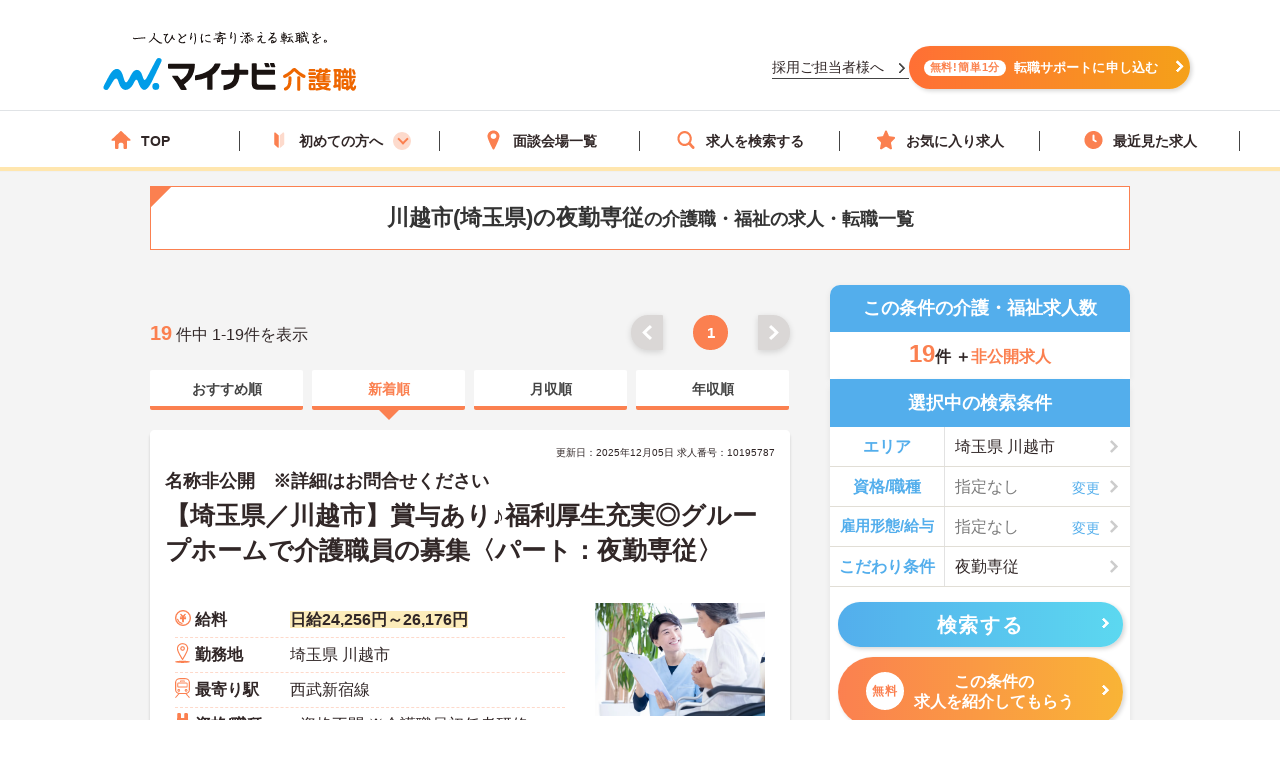

--- FILE ---
content_type: image/svg+xml
request_url: https://kaigoshoku.mynavi.jp/assets/svg/icn_arrow_gl.svg
body_size: 372
content:
<svg xmlns="http://www.w3.org/2000/svg" width="327.8" height="512"><path fill="#c4c2bc" d="M71.8 0L0 71.8 184.2 256 0 440.2 71.8 512l256-256z"/></svg>

--- FILE ---
content_type: image/svg+xml
request_url: https://kaigoshoku.mynavi.jp/assets/svg/icn_arrow_wh.svg
body_size: 370
content:
<svg xmlns="http://www.w3.org/2000/svg" width="327.8" height="512"><path fill="#ffffff" d="M71.8 0L0 71.8 184.2 256 0 440.2 71.8 512l256-256z"/></svg>